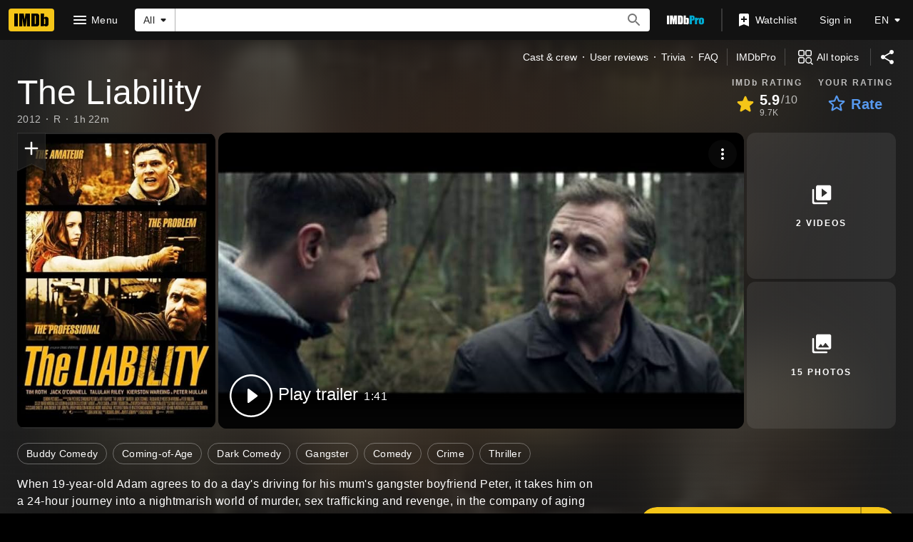

--- FILE ---
content_type: text/html; charset=UTF-8
request_url: https://www.imdb.com/title/tt2081437/
body_size: 2210
content:
<!DOCTYPE html>
<html lang="en">
<head>
    <meta charset="utf-8">
    <meta name="viewport" content="width=device-width, initial-scale=1">
    <title></title>
    <style>
        body {
            font-family: "Arial";
        }
    </style>
    <script type="text/javascript">
    window.awsWafCookieDomainList = [];
    window.gokuProps = {
"key":"AQIDAHjcYu/GjX+QlghicBgQ/7bFaQZ+m5FKCMDnO+vTbNg96AEjXDd5GG2UH21aRSEdOOwEAAAAfjB8BgkqhkiG9w0BBwagbzBtAgEAMGgGCSqGSIb3DQEHATAeBglghkgBZQMEAS4wEQQMJRvj6KHN1SZDyy/bAgEQgDuB43sNIUY3n1BtkX7MJggT1sT3DunwpTm7Vis+NY8Ug+2LuSOB5YQEK8OE4REU0M09ckOEhHSpn/2kHw==",
          "iv":"D549zgCtPQAABgDs",
          "context":"DSR98IKjPel1EM/5PRbOO9JS6IifBr1yuFKZIj9cY99N2kPDbBHE3o5RFz7Fu8pTrlM6GqepO8Gv8AsZvkFNY6SDU1XtWMIWMG+ejHYL7DQNndkmeYCquHsKYhgnS1Yd3UsXNbN/Y/[base64]/Rso66/joSx98yPMftF4WNi03pkJwdfU7AxPGUd6k1RPpXnwJYjWrh/KLUHqTbOYpTCyEYqJi8uw=="
};
    </script>
    <script src="https://1c5c1ecf7303.a481e94e.us-east-2.token.awswaf.com/1c5c1ecf7303/e231f0619a5e/0319a8d4ae69/challenge.js"></script>
</head>
<body>
    <div id="challenge-container"></div>
    <script type="text/javascript">
        AwsWafIntegration.saveReferrer();
        AwsWafIntegration.checkForceRefresh().then((forceRefresh) => {
            if (forceRefresh) {
                AwsWafIntegration.forceRefreshToken().then(() => {
                    window.location.reload(true);
                });
            } else {
                AwsWafIntegration.getToken().then(() => {
                    window.location.reload(true);
                });
            }
        });
    </script>
    <noscript>
        <h1>JavaScript is disabled</h1>
        In order to continue, we need to verify that you're not a robot.
        This requires JavaScript. Enable JavaScript and then reload the page.
    </noscript>
</body>
</html>